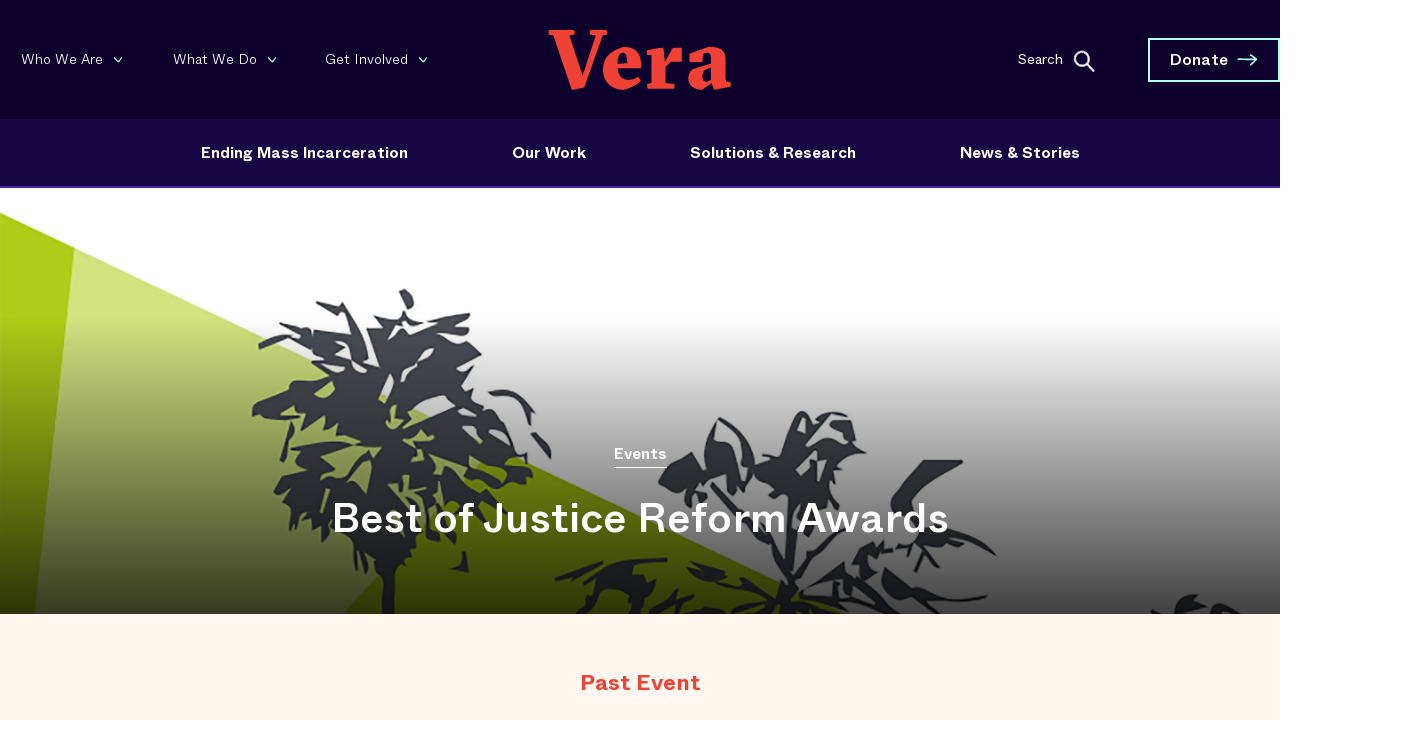

--- FILE ---
content_type: text/html; charset=UTF-8
request_url: https://www.vera.org/events/best-of-justice-reform-awards
body_size: 16121
content:


  



<!DOCTYPE html>
<html xmlns="http://www.w3.org/1999/xhtml" lang="en-US">

  <head>
    <script>
      window.VERA = window.VERA || {};
    </script>
    <script src="/dist/js/fuse.min.js"></script>

                    
    <script type="module">!function(){const e=document.createElement("link").relList;if(!(e&&e.supports&&e.supports("modulepreload"))){for(const e of document.querySelectorAll('link[rel="modulepreload"]'))r(e);new MutationObserver((e=>{for(const o of e)if("childList"===o.type)for(const e of o.addedNodes)if("LINK"===e.tagName&&"modulepreload"===e.rel)r(e);else if(e.querySelectorAll)for(const o of e.querySelectorAll("link[rel=modulepreload]"))r(o)})).observe(document,{childList:!0,subtree:!0})}function r(e){if(e.ep)return;e.ep=!0;const r=function(e){const r={};return e.integrity&&(r.integrity=e.integrity),e.referrerpolicy&&(r.referrerPolicy=e.referrerpolicy),"use-credentials"===e.crossorigin?r.credentials="include":"anonymous"===e.crossorigin?r.credentials="omit":r.credentials="same-origin",r}(e);fetch(e.href,r)}}();</script>
<script>!function(){var e=document.createElement("script");if(!("noModule"in e)&&"onbeforeload"in e){var t=!1;document.addEventListener("beforeload",(function(n){if(n.target===e)t=!0;else if(!n.target.hasAttribute("nomodule")||!t)return;n.preventDefault()}),!0),e.type="module",e.src=".",document.head.appendChild(e),e.remove()}}();</script>
<script src="/dist/polyfills-legacy-B5Z_1hee.js" nomodule onload="e=new CustomEvent(&#039;vite-script-loaded&#039;, {detail:{path: &#039;vite/legacy-polyfills-legacy&#039;}});document.dispatchEvent(e);"></script>
<script type="module" src="/dist/libs-BnrCCbiv.js" crossorigin onload="e=new CustomEvent(&#039;vite-script-loaded&#039;, {detail:{path: &#039;src/js/libs.js&#039;}});document.dispatchEvent(e);"></script>
<link href="/dist/v2-searchToggle-HoUu5Tcd.js" rel="modulepreload" crossorigin>
<script src="/dist/libs-legacy-Uh7RHOih.js" nomodule onload="e=new CustomEvent(&#039;vite-script-loaded&#039;, {detail:{path: &#039;src/js/libs-legacy.js&#039;}});document.dispatchEvent(e);"></script>
    <script type="module" src="/dist/main-C-zF1Cpz.js" crossorigin onload="e=new CustomEvent(&#039;vite-script-loaded&#039;, {detail:{path: &#039;src/js/main.js&#039;}});document.dispatchEvent(e);"></script>
<link href="/dist/v2-searchToggle-HoUu5Tcd.js" rel="modulepreload" crossorigin>
<link href="/dist/css/css-DBuYxxay.css" rel="stylesheet">
<script src="/dist/main-legacy-Md-dE9ZC.js" nomodule onload="e=new CustomEvent(&#039;vite-script-loaded&#039;, {detail:{path: &#039;src/js/main-legacy.js&#039;}});document.dispatchEvent(e);"></script>
    <link rel="stylesheet" href="/dist/css/swiper-bundle.min.css"/>
    <script src="/dist/js/swiper-bundle.min.js"></script>

    
    <script src="https://cdn.jsdelivr.net/npm/axios@1.0.0/dist/axios.min.js"></script>
    <script src="https://cdn.jsdelivr.net/npm/jquery@3.1.1/dist/jquery.min.js"></script>
    
        
    <script src="https://kit.fontawesome.com/808596d26d.js" crossorigin="anonymous"></script>
    <meta charset="utf-8"/>
    <meta property="fb:pages" content="104760636770"/>
    <meta name="facebook-domain-verification" content="rnu32rfxo22sjnrj3znub1a4x3m1cv"/>
    <title>
                                  Best of Justice Reform Awards | Vera Institute                  </title>

    <link rel="home" href="https://www.vera.org/"/>
    <link rel="stylesheet" href="https://code.jquery.com/ui/1.12.0/themes/base/jquery-ui.css"/>
    <link rel="stylesheet" href="https://cdn.jsdelivr.net/npm/flickity@2.3.0/css/flickity.min.css">
    <link rel="stylesheet" href="https://use.typekit.net/egc0cqx.css">
    <meta http-equiv="X-UA-Compatible" content="IE=edge;">
    <meta name="viewport" content="width=device-width, initial-scale=1.0, user-scalable=0, maximum-scale=1.0"/>
    <meta name="apple-mobile-web-app-capable" content="yes"/>
    <meta name="mobile-web-app-capable" content="yes"/>
    <meta name="google-site-verification" content="fQZtb85e-J7dDkE9XD3MY6B8ObyCZlUaD53c7A7FW5o"/>
    <link rel="apple-touch-icon" sizes="180x180" href="/apple-touch-icon.png">
    <link rel="icon" type="image/png" sizes="32x32" href="/favicon-32x32.png">
    <link rel="icon" type="image/png" sizes="16x16" href="/favicon-16x16.png">
    <link rel="manifest" href="/site.webmanifest">
    <link rel="mask-icon" href="/safari-pinned-tab.svg" color="#5bbad5">
    <meta name="msapplication-TileColor" content="#fff7f0">
    <meta name="theme-color" content="#ffffff">

    
    <script>
      (function (h, o, t, j, a, r) {
        h.hj = h.hj || function () {
          (h.hj.q = h.hj.q || []).push(arguments)
        };
        h._hjSettings = {
          hjid: 724554,
          hjsv: 6
        };
        a = o.getElementsByTagName('head')[0];
        r = o.createElement('script');
        r.async = 1;
        r.src = t + h._hjSettings.hjid + j + h._hjSettings.hjsv;
        a.appendChild(r);
      })(window, document, 'https://static.hotjar.com/c/hotjar-', '.js?sv=');
    </script>

        
              

  <title>Vera Institute of Justice | Best of Justice Reform Awards</title>
<script>dataLayer = [];
(function(w,d,s,l,i){w[l]=w[l]||[];w[l].push({'gtm.start':
new Date().getTime(),event:'gtm.js'});var f=d.getElementsByTagName(s)[0],
j=d.createElement(s),dl=l!='dataLayer'?'&l='+l:'';j.async=true;j.src=
'https://www.googletagmanager.com/gtm.js?id='+i+dl;f.parentNode.insertBefore(j,f);
})(window,document,'script','dataLayer','GTM-WMDW3WX');
</script>
<script>!function(f,b,e,v,n,t,s){if(f.fbq)return;n=f.fbq=function(){n.callMethod?
n.callMethod.apply(n,arguments):n.queue.push(arguments)};if(!f._fbq)f._fbq=n;
n.push=n;n.loaded=!0;n.version='2.0';n.queue=[];t=b.createElement(e);t.async=!0;
t.src=v;s=b.getElementsByTagName(e)[0];s.parentNode.insertBefore(t,s)}(window,
document,'script','https://connect.facebook.net/en_US/fbevents.js');
fbq('init', '1585768878104873');
fbq('track', 'PageView');
</script>
<script>_linkedin_data_partner_id = "3501825";
</script>
<script deprecated deprecation-notice="Universal Analytics (which is what this script uses) is being [discontinued on July 1st, 2023](https://support.google.com/analytics/answer/11583528). You should use Google gtag.js or Google Tag Manager instead and transition to a new GA4 property.">(function(i,s,o,g,r,a,m){i['GoogleAnalyticsObject']=r;i[r]=i[r]||function(){
(i[r].q=i[r].q||[]).push(arguments)},i[r].l=1*new Date();a=s.createElement(o),
m=s.getElementsByTagName(o)[0];a.async=1;a.src=g;m.parentNode.insertBefore(a,m)
})(window,document,'script','https://www.google-analytics.com/analytics.js','ga');
ga('create', 'UA-8958146-1', 'auto');
ga('send', 'pageview');
</script><meta name="generator" content="SEOmatic">
<meta name="keywords" content="vera institute of justice,justice,incarceration,communities">
<meta name="description" content="Best of Justice Reform Awards">
<meta name="referrer" content="no-referrer-when-downgrade">
<meta name="robots" content="all">
<meta content="104760636770" property="fb:profile_id">
<meta content="en_US" property="og:locale">
<meta content="Vera Institute of Justice" property="og:site_name">
<meta content="article" property="og:type">
<meta content="https://www.vera.org/events/best-of-justice-reform-awards" property="og:url">
<meta content="Best of Justice Reform Awards" property="og:title">
<meta content="Best of Justice Reform Awards" property="og:description">
<meta content="https://vera-institute.transforms.svdcdn.com/production/images/best-of-justice-reform-awards/FB-Stream-Photo.jpg?w=1200&amp;h=630&amp;q=82&amp;auto=format&amp;fit=crop&amp;dm=1646959820&amp;s=4d7e0f3c771aba3ea83e1f93e3cbf72a" property="og:image">
<meta content="1200" property="og:image:width">
<meta content="630" property="og:image:height">
<meta content="Best of Justice Reform Awards" property="og:image:alt">
<meta name="twitter:card" content="summary_large_image">
<meta name="twitter:site" content="@verainstitute">
<meta name="twitter:creator" content="@verainstitute">
<meta name="twitter:title" content="Best of Justice Reform Awards">
<meta name="twitter:description" content="Best of Justice Reform Awards">
<meta name="twitter:image" content="https://vera-institute.transforms.svdcdn.com/production/images/best-of-justice-reform-awards/FB-Stream-Photo.jpg?w=1200&amp;h=630&amp;q=82&amp;auto=format&amp;fit=crop&amp;dm=1646959820&amp;s=4d7e0f3c771aba3ea83e1f93e3cbf72a">
<meta name="twitter:image:width" content="800">
<meta name="twitter:image:height" content="418">
<meta name="twitter:image:alt" content="Best of Justice Reform Awards">
<link href="https://www.vera.org/events/best-of-justice-reform-awards" rel="canonical">
<link href="https://www.vera.org/" rel="home">
<link type="text/plain" href="https://www.vera.org/humans.txt" rel="author">
<link href="https://www.vera.org/cpresources/cfcaf0da/css/ShortcodesModule.css?v=1769026371" rel="stylesheet">
<link href="https://www.vera.org/cpresources/cfcaf0da/css/style.css?v=1769026371" rel="stylesheet">
<link href="https://www.vera.org/cpresources/cfcaf0da/css/tooltipster.bundle.min.css?v=1769026371" rel="stylesheet">
<link href="https://www.vera.org/cpresources/cfcaf0da/css/themes/tooltipster-sideTip-borderless.min.css?v=1769026371" rel="stylesheet">
<style>
#map {

		height: 300px;

	}

</style></head>


  <body class="no-touch nav-pad   bc-events"><noscript><iframe src="https://www.googletagmanager.com/ns.html?id=GTM-WMDW3WX"
height="0" width="0" style="display:none;visibility:hidden"></iframe></noscript>

<noscript><img height="1" width="1" style="display:none"
src="https://www.facebook.com/tr?id=1585768878104873&ev=PageView&noscript=1" /></noscript>

    					
	<!-- Condition to switch between fundraiser and default modal -->
				




  

  
    
		
	
													



<link rel='preload' href='https://static.everyaction.com/ea-actiontag/at.js' as='script' crossorigin='anonymous'>
<link rel='preload' href='https://static.everyaction.com/ea-actiontag/at.min.css' as='style'>
<script type='text/javascript' src='https://static.everyaction.com/ea-actiontag/at.js' crossorigin='anonymous'></script>



<style>
  .datepicker {
  display: none;
}

.datepicker.active {
  display: block;
}

.datepicker-dropdown {
  position: absolute;
  top: 0;
  left: 0;
  z-index: 20;
  padding-top: 4px;
}

.datepicker-dropdown.datepicker-orient-top {
  padding-top: 0;
  padding-bottom: 4px;
}

.datepicker-picker {
  display: inline-block;
  border-radius: 4px;
  background-color: white;
}

.datepicker-dropdown .datepicker-picker {
  box-shadow: 0 2px 3px rgba(10, 10, 10, 0.1), 0 0 0 1px rgba(10, 10, 10, 0.1);
}

.datepicker-picker span {
  display: block;
  flex: 1;
  border: 0;
  border-radius: 4px;
  cursor: default;
  text-align: center;
  -webkit-touch-callout: none;
  -webkit-user-select: none;
     -moz-user-select: none;
      -ms-user-select: none;
          user-select: none;
}

.datepicker-main {
  padding: 2px;
}

.datepicker-footer {
  box-shadow: inset 0 1px 1px rgba(10, 10, 10, 0.1);
  background-color: whitesmoke;
}

.datepicker-grid,
.datepicker-view .days-of-week,
.datepicker-view,
.datepicker-controls {
  display: flex;
}

.datepicker-grid {
  flex-wrap: wrap;
}

.datepicker-view .days .datepicker-cell,
.datepicker-view .dow {
  flex-basis: 14.2857142857%;
}

.datepicker-view.datepicker-grid .datepicker-cell {
  flex-basis: 25%;
}

.datepicker-cell,
.datepicker-view .week {
  height: 2.25rem;
  line-height: 2.25rem;
}

.datepicker-title {
  box-shadow: inset 0 -1px 1px rgba(10, 10, 10, 0.1);
  background-color: whitesmoke;
  padding: 0.375rem 0.75rem;
  text-align: center;
  font-weight: 700;
}

.datepicker-header .datepicker-controls {
  padding: 2px 2px 0;
}

.datepicker-controls .button {
  display: inline-flex;
  position: relative;
  align-items: center;
  justify-content: center;
  margin: 0;
  border: 1px solid #dbdbdb;
  border-radius: 4px;
  box-shadow: none;
  background-color: white;
  cursor: pointer;
  padding: calc(0.375em - 1px) 0.75em;
  height: 2.25em;
  vertical-align: top;
  text-align: center;
  line-height: 1.5;
  white-space: nowrap;
  color: #363636;
  font-size: 1rem;
}

.datepicker-controls .button:focus,
.datepicker-controls .button:active {
  outline: none;
}

.datepicker-controls .button:hover {
  border-color: #b5b5b5;
  color: #363636;
}

.datepicker-controls .button:focus {
  border-color: #3273dc;
  color: #363636;
}

.datepicker-controls .button:focus:not(:active) {
  box-shadow: 0 0 0 0.125em rgba(50, 115, 220, 0.25);
}

.datepicker-controls .button:active {
  border-color: #4a4a4a;
  color: #363636;
}

.datepicker-controls .button[disabled] {
  cursor: not-allowed;
}

.datepicker-header .datepicker-controls .button {
  border-color: transparent;
  font-weight: bold;
}

.datepicker-header .datepicker-controls .button:hover {
  background-color: #f9f9f9;
}

.datepicker-header .datepicker-controls .button:focus:not(:active) {
  box-shadow: 0 0 0 0.125em rgba(255, 255, 255, 0.25);
}

.datepicker-header .datepicker-controls .button:active {
  background-color: #f2f2f2;
}

.datepicker-header .datepicker-controls .button[disabled] {
  box-shadow: none;
}

.datepicker-footer .datepicker-controls .button {
  margin: calc(0.375rem - 1px) 0.375rem;
  border-radius: 2px;
  width: 100%;
  font-size: 0.75rem;
}

.datepicker-controls .view-switch {
  flex: auto;
}

.datepicker-controls .prev-btn,
.datepicker-controls .next-btn {
  padding-right: 0.375rem;
  padding-left: 0.375rem;
  width: 2.25rem;
}

.datepicker-controls .prev-btn.disabled,
.datepicker-controls .next-btn.disabled {
  visibility: hidden;
}

.datepicker-view .dow {
  height: 1.5rem;
  line-height: 1.5rem;
  font-size: 0.875rem;
  font-weight: 700;
}

.datepicker-view .week {
  width: 2.25rem;
  color: #b5b5b5;
  font-size: 0.75rem;
}

@media (max-width: 22.5rem) {
  .datepicker-view .week {
    width: 1.96875rem;
  }
}

.datepicker-grid {
  width: 15.75rem;
}

@media (max-width: 22.5rem) {
  .calendar-weeks + .days .datepicker-grid {
    width: 13.78125rem;
  }
}

.datepicker-cell:not(.disabled):hover {
  background-color: #f9f9f9;
  cursor: pointer;
}

.datepicker-cell.focused:not(.selected) {
  background-color: #e8e8e8;
}

.datepicker-cell.selected,
.datepicker-cell.selected:hover {
  background-color: #3273dc;
  color: #fff;
  font-weight: 600;
}

.datepicker-cell.disabled {
  color: #dbdbdb;
}

.datepicker-cell.prev:not(.disabled),
.datepicker-cell.next:not(.disabled) {
  color: #7a7a7a;
}

.datepicker-cell.prev.selected,
.datepicker-cell.next.selected {
  color: #e6e6e6;
}

.datepicker-cell.highlighted:not(.selected):not(.range):not(.today) {
  border-radius: 0;
  background-color: whitesmoke;
}

.datepicker-cell.highlighted:not(.selected):not(.range):not(.today):not(.disabled):hover {
  background-color: #eeeeee;
}

.datepicker-cell.highlighted:not(.selected):not(.range):not(.today).focused {
  background-color: #e8e8e8;
}

.datepicker-cell.today:not(.selected) {
  background-color: #00d1b2;
}

.datepicker-cell.today:not(.selected):not(.disabled) {
  color: #fff;
}

.datepicker-cell.today.focused:not(.selected) {
  background-color: #00c4a7;
}

.datepicker-cell.range-end:not(.selected),
.datepicker-cell.range-start:not(.selected) {
  background-color: #b5b5b5;
  color: #fff;
}

.datepicker-cell.range-end.focused:not(.selected),
.datepicker-cell.range-start.focused:not(.selected) {
  background-color: #afafaf;
}

.datepicker-cell.range-start {
  border-radius: 4px 0 0 4px;
}

.datepicker-cell.range-end {
  border-radius: 0 4px 4px 0;
}

.datepicker-cell.range {
  border-radius: 0;
  background-color: #dbdbdb;
}

.datepicker-cell.range:not(.disabled):not(.focused):not(.today):hover {
  background-color: #d5d5d5;
}

.datepicker-cell.range.disabled {
  color: #c2c2c2;
}

.datepicker-cell.range.focused {
  background-color: #cfcfcf;
}

.datepicker-view.datepicker-grid .datepicker-cell {
  height: 4.5rem;
  line-height: 4.5rem;
}

.datepicker-input.in-edit {
  border-color: #2366d1;
}

.datepicker-input.in-edit:focus,
.datepicker-input.in-edit:active {
  box-shadow: 0 0 0.25em 0.25em rgba(35, 102, 209, 0.2);
}
</style>

<script src="https://cdn.jsdelivr.net/npm/vanillajs-datepicker@1.2.0/dist/js/datepicker-full.min.js"></script>


<header class="header-site" id="header-desktop">
  <section class="header-v2 bgBlue" id="header-v2">
  <div class="bg-blue">
         </div>
    <div class="rowTop" id="rowTop">
      <div class="rowTop-container">
        <div class="menu-left" id="header-v2-top-nav">

                    <ul class="top-left-menu clicky-menu no-js ">
                                          <li>

                  <a href="https://www.vera.org/who-we-are">
                   <div class="textWrap">Who We Are<div class="textWrap-icon"></div></div>
                  </a>
                  <ul>
                                        
                      <li  class="hideOnMobile">
                        <a href="https://www.vera.org/who-we-are">
                          <span class="subItemWrap">Who We Are</span>
                        </a>
                      </li>

                    
                      <li  >
                        <a href="https://www.vera.org/who-we-are/about-us">
                          <span class="subItemWrap">About Us</span>
                        </a>
                      </li>

                    
                      <li  class="hideOnMobile">
                        <a href="https://www.vera.org/who-we-are/people/board-of-trustees">
                          <span class="subItemWrap">Board of Trustees</span>
                        </a>
                      </li>

                    
                      <li  >
                        <a href="https://www.vera.org/who-we-are/locations">
                          <span class="subItemWrap">Locations</span>
                        </a>
                      </li>

                    
                      <li  >
                        <a href="https://www.vera.org/careers">
                          <span class="subItemWrap">Careers</span>
                        </a>
                      </li>

                    
                      <li  >
                        <a href="https://www.vera.org/financials">
                          <span class="subItemWrap">Financials</span>
                        </a>
                      </li>

                    
                      <li  >
                        <a href="https://www.vera.org/contact">
                          <span class="subItemWrap">Contact Us</span>
                        </a>
                      </li>

                                      </ul>
                </li>
                                                        <li>

                  <a href="https://www.vera.org/what-we-do">
                   <div class="textWrap">What We Do<div class="textWrap-icon"></div></div>
                  </a>
                  <ul>
                                        
                      <li  class="hideOnMobile">
                        <a href="https://www.vera.org/what-we-do">
                          <span class="subItemWrap">What We Do</span>
                        </a>
                      </li>

                    
                      <li  >
                        <a href="https://www.vera.org/our-strategic-priorities">
                          <span class="subItemWrap">Strategic Priorities</span>
                        </a>
                      </li>

                                      </ul>
                </li>
                                                        <li>

                  <a href="https://www.vera.org/get-involved">
                   <div class="textWrap">Get Involved<div class="textWrap-icon"></div></div>
                  </a>
                  <ul>
                                        
                      <li  class="hideOnMobile">
                        <a href="https://www.vera.org/get-involved">
                          <span class="subItemWrap">Get Involved</span>
                        </a>
                      </li>

                    
                      <li  >
                        <a href="https://shop.vera.org/">
                          <span class="subItemWrap">The Vera Shop</span>
                        </a>
                      </li>

                    
                      <li  >
                        <a href="https://www.vera.org/get-involved/ways-to-give">
                          <span class="subItemWrap">Ways to Give</span>
                        </a>
                      </li>

                    
                      <li  >
                        <a href="https://www.vera.org/get-involved/partner-with-vera">
                          <span class="subItemWrap">Partner with Vera</span>
                        </a>
                      </li>

                    
                      <li  >
                        <a href="https://www.vera.org/events">
                          <span class="subItemWrap">Events</span>
                        </a>
                      </li>

                                      </ul>
                </li>
                                    </ul>

        </div>
        <div class="menu-center">
          <h1>
            <a class="logo" role="img" aria-label="Vera logo" href="https://www.vera.org/">
              Vera Institute of Justice
            </a>
          </h1>
        </div>
        <div class="d-md-block menu-right">


          <div class="search">
            <div class="search-wrapper">
              <form class="input-holder" action="https://www.vera.org/search" method="GET">
                  <label for="searchInput" class="txt-label visually-hidden" id="searchLabel" >Search</label>
                  <input type="text" class="search-input" id="searchInput" name="query" placeholder="Search"/>
                  <button class="search-icon" id="searchButton">
                    <span></span>
                  </button>

              </form>
              <span class="close" id="searchClose"></span>
            </div>
          </div>
          <div class="donate h-100 ">
                          <a href="https://secure.vera.org/a/donate" class="button arrow">Donate</a>
                      </div>
        </div>
      </div>
    </div>

    <div class="rowBottom" id="rowBottom">
      <div class="rowBottom-container">
        <div id="header-v2-bottom-nav">
          <div class="isologo">
            <a href="https://www.vera.org/"><img alt="Vera logo" src="/dist/img/v2/vera-isologo.svg"></a>
          </div>

                    <ul class="row-bottom-menu clicky-menu no-js">
                                          <li>
                  <a href="https://www.vera.org/ending-mass-incarceration">
                    Ending Mass Incarceration
                  </a>
                  <ul>
                                                              <li>
                        <a href="https://www.vera.org/ending-mass-incarceration">
                          <div class="hover-arrow">Ending Mass Incarceration</div>
                          <span></span>
                        </a>
                      </li>
                                          <li>
                        <a href="https://www.vera.org/ending-mass-incarceration/causes-of-mass-incarceration">
                          <div class="hover-arrow">Causes of Mass Incarceration</div>
                          <span>About the problem, the history of mass incarceration, trends and statistics</span>
                        </a>
                      </li>
                                          <li>
                        <a href="https://www.vera.org/ending-mass-incarceration/criminalization-racial-disparities">
                          <div class="hover-arrow">Criminalization and Racial Disparities</div>
                          <span>Ending the criminalization of people of color, immigrants, and people experiencing poverty</span>
                        </a>
                      </li>
                                          <li>
                        <a href="https://www.vera.org/ending-mass-incarceration/reducing-incarceration">
                          <div class="hover-arrow">Reducing Incarceration</div>
                          <span>Drastically reducing the use of jails, prisons, and detention centers</span>
                        </a>
                      </li>
                                          <li>
                        <a href="https://www.vera.org/ending-mass-incarceration/dignity-behind-bars">
                          <div class="hover-arrow">Dignity Behind Bars</div>
                          <span>Centering dignity and minimizing the harms of criminal legal and immigration system involvement</span>
                        </a>
                      </li>
                                          <li>
                        <a href="https://www.vera.org/investing-in-communities">
                          <div class="hover-arrow">Investing in Communities</div>
                          <span>It&#039;s time to invest in the things that help communities thrive.</span>
                        </a>
                      </li>
                                      </ul>
                </li>
                                                        <li>
                  <a href="https://www.vera.org/what-we-do">
                    Our Work
                  </a>
                  <ul>
                                                              <li>
                        <a href="https://www.vera.org/ending-mass-incarceration/reducing-incarceration/detention-of-immigrants/advancing-universal-representation-initiative">
                          <div class="hover-arrow">Advancing Universal Representation</div>
                          <span></span>
                        </a>
                      </li>
                                          <li>
                        <a href="https://www.vera.org/ending-mass-incarceration/reducing-incarceration/reducing-jail-and-prison-population/beyond-jails-initiative">
                          <div class="hover-arrow">Beyond Jails</div>
                          <span></span>
                        </a>
                      </li>
                                          <li>
                        <a href="https://www.vera.org/ending-mass-incarceration/reducing-incarceration/reducing-jail-and-prison-population/ending-girls-incarceration-initiative">
                          <div class="hover-arrow">Ending Girls&#039; Incarceration</div>
                          <span></span>
                        </a>
                      </li>
                                          <li>
                        <a href="https://www.vera.org/investing-in-communities/opening-doors-to-housing-initiative">
                          <div class="hover-arrow">Opening Doors to Housing</div>
                          <span></span>
                        </a>
                      </li>
                                          <li>
                        <a href="https://www.vera.org/who-we-are/place-based-initiatives">
                          <div class="hover-arrow">Place-Based Initiatives</div>
                          <span></span>
                        </a>
                      </li>
                                          <li>
                        <a href="https://www.vera.org/ending-mass-incarceration/criminalization-racial-disparities/public-safety/redefining-public-safety-initiative">
                          <div class="hover-arrow">Redefining Public Safety</div>
                          <span></span>
                        </a>
                      </li>
                                          <li>
                        <a href="https://www.vera.org/ending-mass-incarceration/criminalization-racial-disparities/prosecution-reform/reshaping-prosecution-initiative">
                          <div class="hover-arrow">Reshaping Prosecution</div>
                          <span></span>
                        </a>
                      </li>
                                          <li>
                        <a href="https://www.vera.org/ending-mass-incarceration/dignity-behind-bars/living-conditions-in-prison/restoring-promise-initiative">
                          <div class="hover-arrow">Restoring Promise</div>
                          <span></span>
                        </a>
                      </li>
                                          <li>
                        <a href="https://www.vera.org/ending-mass-incarceration/dignity-behind-bars/college-in-prison/unlocking-potential-initiative">
                          <div class="hover-arrow">Unlocking Potential</div>
                          <span></span>
                        </a>
                      </li>
                                      </ul>
                </li>
                                                        <li class="clicky-menu-item">
                  <a href="https://www.vera.org/solutions-research" class="no-submenu">
                    Solutions &amp; Research
                  </a>
                </li>
                                                        <li>
                  <a href="https://www.vera.org/news-and-stories">
                    News &amp; Stories
                  </a>
                  <ul>
                                                              <li>
                        <a href="https://www.vera.org/news-and-stories">
                          <div class="hover-arrow">Latest News &amp; Stories</div>
                          <span>Ideas, opinions, and strategies to end mass incarceration</span>
                        </a>
                      </li>
                                          <li>
                        <a href="https://www.vera.org/media-center">
                          <div class="hover-arrow">Media Center</div>
                          <span>Press releases and media coverage</span>
                        </a>
                      </li>
                                          <li>
                        <a href="https://www.vera.org/justice-in-the-age-of-trump">
                          <div class="hover-arrow">Justice in the Age of Trump</div>
                          <span>Criminal justice and immigration reform are facing unprecedented threats during the 47th presidency.</span>
                        </a>
                      </li>
                                      </ul>
                </li>
                                    </ul>

        </div>
      </div>
    </div>
  </div>
</section>


<!-- Mobile Nav -->

<section class="header-v2-mobile">

  <div class="header-v2-mobile-row">

    <div class="header-v2-mobile-row-container">
      <div class="header-v2-mobile-row-container-button">

        <button class="hamburger hamburger--squeeze" type="button" aria-label="Menu" aria-controls="navigation">
          <span class="hamburger-box">
            <span class="hamburger-inner"></span>
          </span>
        </button>

        <div class="menuText">
          <span>Menu</span>
        </div>
      </div>

      <a class="isologo-mobile" href="https://www.vera.org/">
        <img alt="Vera logo" src="/dist/img/v2/vera-isologo.svg">
      </a>

      <div class="donate-mobile">
                            <a href="https://secure.vera.org/a/donate" class="button-donate arrow">Donate</a>
                  </div>
    </div>

    <div class="mobile-nav">
      <div class="w-opacity"></div>
      <div id="section-01">
                <ul>
                                    <li class="dropMobile">
                <a href="javascript:;" data-toggle="dropMobile">
                  Ending Mass Incarceration
                </a>
                <ul class="dropMobile-menu">
                                                        <li>
                      <a href="https://www.vera.org/ending-mass-incarceration">
                        Ending Mass Incarceration
                      </a>
                    </li>
                                      <li>
                      <a href="https://www.vera.org/ending-mass-incarceration/causes-of-mass-incarceration">
                        Causes of Mass Incarceration
                      </a>
                    </li>
                                      <li>
                      <a href="https://www.vera.org/ending-mass-incarceration/criminalization-racial-disparities">
                        Criminalization and Racial Disparities
                      </a>
                    </li>
                                      <li>
                      <a href="https://www.vera.org/ending-mass-incarceration/reducing-incarceration">
                        Reducing Incarceration
                      </a>
                    </li>
                                      <li>
                      <a href="https://www.vera.org/ending-mass-incarceration/dignity-behind-bars">
                        Dignity Behind Bars
                      </a>
                    </li>
                                      <li>
                      <a href="https://www.vera.org/investing-in-communities">
                        Investing in Communities
                      </a>
                    </li>
                                  </ul>
              </li>
                                                <li class="dropMobile">
                <a href="javascript:;" data-toggle="dropMobile">
                  Our Work
                </a>
                <ul class="dropMobile-menu">
                                                        <li>
                      <a href="https://www.vera.org/ending-mass-incarceration/reducing-incarceration/detention-of-immigrants/advancing-universal-representation-initiative">
                        Advancing Universal Representation
                      </a>
                    </li>
                                      <li>
                      <a href="https://www.vera.org/ending-mass-incarceration/reducing-incarceration/reducing-jail-and-prison-population/beyond-jails-initiative">
                        Beyond Jails
                      </a>
                    </li>
                                      <li>
                      <a href="https://www.vera.org/ending-mass-incarceration/reducing-incarceration/reducing-jail-and-prison-population/ending-girls-incarceration-initiative">
                        Ending Girls&#039; Incarceration
                      </a>
                    </li>
                                      <li>
                      <a href="https://www.vera.org/investing-in-communities/opening-doors-to-housing-initiative">
                        Opening Doors to Housing
                      </a>
                    </li>
                                      <li>
                      <a href="https://www.vera.org/who-we-are/place-based-initiatives">
                        Place-Based Initiatives
                      </a>
                    </li>
                                      <li>
                      <a href="https://www.vera.org/ending-mass-incarceration/criminalization-racial-disparities/public-safety/redefining-public-safety-initiative">
                        Redefining Public Safety
                      </a>
                    </li>
                                      <li>
                      <a href="https://www.vera.org/ending-mass-incarceration/criminalization-racial-disparities/prosecution-reform/reshaping-prosecution-initiative">
                        Reshaping Prosecution
                      </a>
                    </li>
                                      <li>
                      <a href="https://www.vera.org/ending-mass-incarceration/dignity-behind-bars/living-conditions-in-prison/restoring-promise-initiative">
                        Restoring Promise
                      </a>
                    </li>
                                      <li>
                      <a href="https://www.vera.org/ending-mass-incarceration/dignity-behind-bars/college-in-prison/unlocking-potential-initiative">
                        Unlocking Potential
                      </a>
                    </li>
                                  </ul>
              </li>
                                                <li>
                <a href="https://www.vera.org/solutions-research" class="no-submenu">
                  Solutions &amp; Research
                </a>
              </li>
                                                <li class="dropMobile">
                <a href="javascript:;" data-toggle="dropMobile">
                  News &amp; Stories
                </a>
                <ul class="dropMobile-menu">
                                                        <li>
                      <a href="https://www.vera.org/news-and-stories">
                        Latest News &amp; Stories
                      </a>
                    </li>
                                      <li>
                      <a href="https://www.vera.org/media-center">
                        Media Center
                      </a>
                    </li>
                                      <li>
                      <a href="https://www.vera.org/justice-in-the-age-of-trump">
                        Justice in the Age of Trump
                      </a>
                    </li>
                                  </ul>
              </li>
                              </div>

        <div id="section-02">

                    <ul>
                                          <li class="dropMobile " >
                  <a href="javascript:;" data-toggle="dropMobile">
                    Who We Are
                  </a>
                  <ul class="dropMobile-menu">
                                                              <li class="hideOnMobile">
                        <a ="https://www.vera.org/who-we-are">
                          Who We Are
                        </a>
                      </li>
                                          <li class="">
                        <a ="https://www.vera.org/who-we-are/about-us">
                          About Us
                        </a>
                      </li>
                                          <li class="hideOnMobile">
                        <a ="https://www.vera.org/who-we-are/people/board-of-trustees">
                          Board of Trustees
                        </a>
                      </li>
                                          <li class="">
                        <a ="https://www.vera.org/who-we-are/locations">
                          Locations
                        </a>
                      </li>
                                          <li class="">
                        <a ="https://www.vera.org/careers">
                          Careers
                        </a>
                      </li>
                                          <li class="">
                        <a ="https://www.vera.org/financials">
                          Financials
                        </a>
                      </li>
                                          <li class="">
                        <a ="https://www.vera.org/contact">
                          Contact Us
                        </a>
                      </li>
                                      </ul>
                </li>
                                                        <li class="dropMobile " >
                  <a href="javascript:;" data-toggle="dropMobile">
                    What We Do
                  </a>
                  <ul class="dropMobile-menu">
                                                              <li class="hideOnMobile">
                        <a ="https://www.vera.org/what-we-do">
                          What We Do
                        </a>
                      </li>
                                          <li class="">
                        <a ="https://www.vera.org/our-strategic-priorities">
                          Strategic Priorities
                        </a>
                      </li>
                                      </ul>
                </li>
                                                        <li class="dropMobile " >
                  <a href="javascript:;" data-toggle="dropMobile">
                    Get Involved
                  </a>
                  <ul class="dropMobile-menu">
                                                              <li class="hideOnMobile">
                        <a ="https://www.vera.org/get-involved">
                          Get Involved
                        </a>
                      </li>
                                          <li class="">
                        <a ="https://shop.vera.org/">
                          The Vera Shop
                        </a>
                      </li>
                                          <li class="">
                        <a ="https://www.vera.org/get-involved/ways-to-give">
                          Ways to Give
                        </a>
                      </li>
                                          <li class="">
                        <a ="https://www.vera.org/get-involved/partner-with-vera">
                          Partner with Vera
                        </a>
                      </li>
                                          <li class="">
                        <a ="https://www.vera.org/events">
                          Events
                        </a>
                      </li>
                                      </ul>
                </li>
                                    </ul>

        </div>


      </div>
    </div>
  </section>
</header>
   

<script>
// Dropdown Menu
var dropdown = document.querySelectorAll('.dropMobile');
var dropdownArray = Array.prototype.slice.call(dropdown,0);

dropdownArray.forEach(function(el){
	var button = el.querySelector('a[data-toggle="dropMobile"]'),
			menu = el.querySelector('.dropMobile-menu'),
			arrow = button.querySelector('i.icon-arrow');

	button.onclick = function(event) {
		if(!menu.hasClass('show')) {
			menu.classList.add('show');
			menu.classList.remove('hide');
      button.classList.add('open');

			event.preventDefault();
		}
		else {
			menu.classList.remove('show');
			menu.classList.add('hide');
			 button.classList.remove('open');
			event.preventDefault();
		}
	};
})

Element.prototype.hasClass = function(className) {
    return this.className && new RegExp("(^|\\s)" + className + "(\\s|$)").test(this.className);
};
</script>										
	<main id="content" role="main" >
						
		

<section class="text-banner text-banner--event">
	<div class="text-banner__bg-image fadein" style="background-image: url(https://vera-institute.transforms.svdcdn.com/production/images/best-of-justice-reform-awards/FB-Stream-Photo.jpg?w=2880&h=1340&auto=compress%2Cformat&fit=crop&dm=1646959820&s=ed265e7251f32f75facf7caf8496f2a9);">
			</div>

	<div class="text-banner__content">
		<span class="text-banner__breadcrumb">
			<a href="https://www.vera.org/events">Events</a>
					</span>

		<h3 class="text-banner__heading">
			Best of Justice Reform Awards
		</h3>
					</div>
</section>

	
	<section class="event container">

		<div class="post-module event-module event__info">
							<span class="event__past">Past Event</span>
			
			<div class="event__date-time">
									Thursday, Feb 21, 2019<br/>
													7:00 PM
											&mdash;
						9:00 PM
										<br/>
								Penthouse at the Petersen Museum
			</div>

			
							
	
		
		
											
	
	<aside class="share-outer">
		<ul class="share receives-border-color ">
							<li class="share-item social-share-item receives-border-color">
										<a href="https://www.twitter.com/intent/tweet?url=https%3A%2F%2Fwww.vera.org%2Fevents%2Fbest-of-justice-reform-awards&amp;amp;text=Best of Justice Reform Awards%20%40verainstitute" class="share-link social-share-link receives-color" data-analytics-event='["Social&amp;#x20;Share","Twitter"]' target="_blank">
		<span class="icon-twitter"></span>
	</a>


				</li>
							<li class="share-item social-share-item receives-border-color">
										<a href="https://www.facebook.com/sharer/sharer.php?u=https%3A%2F%2Fwww.vera.org%2Fevents%2Fbest-of-justice-reform-awards&amp;caption=Best%20of%20Justice%20Reform%20Awards&amp;picture=https://vera-institute.transforms.svdcdn.com/production/images/best-of-justice-reform-awards/FB-Stream-Photo.jpg?w=2880&amp;h=1340&amp;auto=compress%2Cformat&amp;fit=crop&amp;dm=1646959820&amp;s=ed265e7251f32f75facf7caf8496f2a9&amp;description=" class="share-link social-share-link receives-color" data-analytics-event='["Social&amp;#x20;Share","Facebook"]' target="_blank">
		<span class="icon-facebook"></span>
	</a>


				</li>
							<li class="share-item social-share-item receives-border-color">
										<a href="mailto:?subject=Best%20of%20Justice%20Reform%20Awards&amp;amp;body=https%3A%2F%2Fwww.vera.org%2Fevents%2Fbest-of-justice-reform-awards" class="share-link social-share-link receives-color" data-analytics-event='["Social&amp;#x20;Share","mail"]' target="_blank">
		<span class="icon-mail"></span>
	</a>


				</li>
								</ul>
	</aside>
		</div>


					<iframe src="https://www.facebook.com/plugins/video.php?href=https%3A%2F%2Fwww.facebook.com%2Fverainstitute%2Fvideos%2F356577588530222%2F&show_text=0&width=560" width="1120" height="630" style="border:none;overflow:hidden" scrolling="no" frameborder="0" allowTransparency="true" allowFullScreen="true"></iframe>
		
		
		
		
		<div class="post-module event-module event__description rte"><p>We know you're busy and, with more options than ever before, may not have the time to sit down and figure out what criminal justice media to check out. We're here to help! That’s why, along with Vera’s the release of its second-annual interactive report, <em>The State of Justice Reform 2018</em>, the Vera Institute of Justice will host the Best of Justice Reform Awards on February 21 in Los Angeles. Alongside special guests like actors Alyssa Milano and Matt McGorry, activist and podcast host DeRay Mckesson, and two-time NBA All Star Caron Butler, we’ll be honoring and celebrating key justice-related podcasts, books, documentaries, and social media influencers from 2018.</p>
<p>In addition to announcing the awards, those special guests will also be participating in conversations about various aspects of the criminal justice system. The topics include:</p>
<ul><li><strong>How Our Current Criminal Justice System Fails People</strong> - Matt McGorry and MILPA's John Pineda </li><li><strong>A Year of Immigration Representation + Activism</strong> - Alyssa Milano and Vera’s Michelle Parris
 </li><li><strong>The Movement To Protect Kids Who Are Incarcerated</strong> - Caron Butler and Vera’s Alex Frank
 </li><li><strong>The Power of Digital Media to Drive Social Change</strong> - DeRay Mckesson and Vera’s Kindred Motes
 </li></ul><p>This multimedia event will bring together researchers, experts, advocates, activists, filmmakers, artists, and other creatives. You don’t want to miss it! Capacity is limited, so if interested please RSVP. Suggested attire is festive cocktail. </p></div>

		
		
		
		
		
					<aside class="hr"></aside>

			<div class="post-module event-module event__details">
				<h3>Details</h3>

				<div class="col-outer">
											<div class="two-thirds">
														<a href="https://www.google.com/maps/search/Penthouse%20at%20the%20Petersen%20Museum%2C%206060%20Wilshire%20Blvd.%20Los%20Angeles%2C%20CA%2090036" target="_blank"><div id="map"></div></a>

<script>

var mapwrap = document.getElementById('map');
var map = {};
var mapstyles = [{
  "stylers": [{
      "saturation": -100
    },
    {
      "gamma": 0.8
    },
    {
      "lightness": 4
    },
    {
      "visibility": "on"
    }
  ]
}];
var geocoder;

function initMap() {
  geocoder = new google.maps.Geocoder();
  var address = 'Penthouse at the Petersen Museum, 6060 Wilshire Blvd. Los Angeles, CA 90036';
  geocoder.geocode({'address': address }, function(results, status) {
    if (status == google.maps.GeocoderStatus.OK) {
      makeMap(results[0].geometry.location);
    } else {
      console.warn("Geocode failed:" + status);
    }
  });
}

function makeMap(coords) {
  map.map = new google.maps.Map(mapwrap, {
    center: new google.maps.LatLng(coords),
    zoom: 16,
    styles: mapstyles,
    disableDefaultUI: true,
    clickableIcons: false,
    disableDoubleClickZoom: true,
    scrollwheel: false,
    draggable: false,
  });
  map.coords = coords;
  var marker = new google.maps.Marker({
    position: new google.maps.LatLng(coords),
    map: map.map,
  });
}
window.addEventListener("resize", function() {
  map.map.setCenter(map.coords);
});



</script>

<script async defer src="https://maps.googleapis.com/maps/api/js?key=AIzaSyCUEbplmckN40d3iGssxm7TX4bjW5vZ3fs&callback=initMap"></script>						</div>
					
					<div class="one-third">
													<p>
								<b>Penthouse at the Petersen Museum</b><br/>
								6060 Wilshire Blvd.<br/>
								Los Angeles,
								CA
								90036
							</p>
																	</div>
				</div>
			</div>
			</section>

	
		
		<!-- Donate Modals -->
	</main>

					 
					<footer class="footerV2">
  <div class="footerV2-top">
    <div class="footerV2-top-container">
      <div class="footerV2-column footerV2-top-col01">
        <img src="/dist/img/v2/vera-horizontal.svg" alt="Vera logo" class="footerV2-logo">
        <div class="address">
          34 35th Street<br>
          Suite 4-2A<br>
          Brooklyn, NY 11232<br><br>
          212-334-1300
        </div>
      </div>

      <div class="footerV2-column footerV2-top-col02">
                        <ul class="menu-footer">
                    <li>
            <a href="https://www.vera.org/who-we-are/about-us">About Us<img alt="" src="/dist/img/v2/arrow-menu_1.svg" width="20px"></a>
          </li>
                    <li>
            <a href="https://www.vera.org/careers">Careers<img alt="" src="/dist/img/v2/arrow-menu_1.svg" width="20px"></a>
          </li>
                    <li>
            <a href="https://www.vera.org/events">Events<img alt="" src="/dist/img/v2/arrow-menu_1.svg" width="20px"></a>
          </li>
                    <li>
            <a href="https://www.vera.org/media-center">Media<img alt="" src="/dist/img/v2/arrow-menu_1.svg" width="20px"></a>
          </li>
                    <li>
            <a href="https://www.vera.org/contact">Contact Us<img alt="" src="/dist/img/v2/arrow-menu_1.svg" width="20px"></a>
          </li>
                  </ul>
                </ul>
      </div>

      <div class="footerV2-column footerV2-top-col03">
        <div class="social-copy">
          Keep up with us on<br> social media.
        </div>
        <div class="social-icons">
                                                          <a href="https://twitter.com/verainstitute"  target="_blank">
                    <i class="fa-brands fa-x-twitter"></i>
                  </a>
                                  <a href="https://www.facebook.com/verainstitute"  target="_blank">
                    <i class="fa-brands fa-facebook-f"></i>
                  </a>
                                  <a href="https://www.instagram.com/verainstitute/"  target="_blank">
                    <i class="fa-brands fa-instagram"></i>
                  </a>
                                  <a href="https://www.youtube.com/channel/UCdUfqPJeOB_bHFdx1IhR0jQ"  target="_blank">
                    <i class="fa-brands fa-youtube"></i>
                  </a>
                                      </div>

      </div>

      <div class="footerV2-column footerV2-top-col04">
        <div class="mail-list">
          <div class="mail-list-container">
          <h3 class="title"> Transformative change, sent to your inbox.</h3>
             <a href="https://secure.vera.org/a/signup" target="_blank" class="button orange arrow"><span>Add your email</span></a>
          </div>

        </div>
      </div>

    </div>
  </div>
  <div class="footerV2-bottom">
    <div class="footerV2-bottom-container">
      <div class="footer-bottom-copyright">
                  <p>© Vera Institute of Justice. All rights reserved. </p>
              </div>
          <div class="footer-bottom-menu">
                        <ul>
                    <li>
            <a href="https://www.vera.org/terms-of-use">Terms of Use</a>
          </li>
                    <li>
            <a href="https://www.vera.org/privacy-policy">Privacy Policy</a>
          </li>
                  </ul>
              </div>
        </div>
  </div>
</footer>



    <script>
 document.addEventListener('DOMContentLoaded', function () {

const contentDiv = document.getElementById('content');
var contentDiv_offsetTop = contentDiv.offsetTop;
var headerDesktop = document.getElementById("header-desktop");
var rowBottom = document.getElementById("rowBottom");
var rowBottom_height = rowBottom.offsetHeight;
var rowTop = document.getElementById('rowTop');
var rowTop_height = rowTop.offsetHeight;
var stuck = false;

 // Sticky Menu
 if (document.querySelector('#header-desktop')) { 
		var stickPoint = getDistance();
		function getDistance() {
		  var topDist = headerDesktop.offsetTop;
		  return topDist;
		}
	 
	window.onscroll = function(e) {
		var distance = getDistance() - window.pageYOffset;
		var offset = window.pageYOffset;
		if ((distance <= rowBottom_height ) && !stuck) {
        headerDesktop.style.position = 'fixed';
        headerDesktop.style.top = '0px';
        stuck = true;
        headerDesktop.classList.add("show-logo");
        headerDesktop.classList.remove("hide-logo");
         if(window.innerWidth > 991 ){
        contentDiv.style.marginTop = contentDiv_offsetTop+'px';
         }

   } else if (stuck && (offset <= stickPoint)){
          stuck = false;
          contentDiv.style.marginTop ='0px';
          headerDesktop.style.position = 'static';
          headerDesktop.classList.add("hide-logo");
          headerDesktop.classList.remove("show-logo");
		 }
	}
}

});

(function () {

  var doc = document.documentElement;
  var w = window;
  var prevScroll = w.scrollY || doc.scrollTop;
  var curScroll;
  var direction = 0;
  var prevDirection = 0;

  var rowBottom = document.getElementById('rowBottom');
  var rowTop_height = rowTop.offsetHeight;

  var curtainActive = document.querySelector('.head-banner-small');


  var headerv2 = document.getElementById('header-v2');
  var offs = rowTop.offsetTop;


  var heroHeight = document.getElementsByClassName('heroType3-content');
  var mainDiv = document.getElementById('content');

  var headerDesktop = document.getElementById('header-desktop');
  var offsetDesktop = headerDesktop.offsetHeight;
  
  
  var checkScroll = function () {
  
    /*
     ** Find the direction of scroll
     ** 0 - initial, 1 - up, 2 - down
     */
   
     var rowTop = document.getElementById('rowTop');
     var rowTop_height = rowTop.offsetHeight;

    if (curtainActive) {
        if (w.scrollY >= rowTop_height ) {
          document.querySelector('.head-banner').classList.add('hide');
          document.querySelector('.head-banner-small').classList.add('show');
        } else {
          document.querySelector('.head-banner').classList.remove('hide');
          document.querySelector('.head-banner-small').classList.remove('show');
          if(window.innerWidth > 991 ){
             mainDiv.style.marginTop =  '588px';
          }else{
             mainDiv.style.marginTop =  '0px';
          }
         
        }
      }

    curScroll = w.scrollY || doc.scrollTop;

    if (curScroll > prevScroll) {
      direction = 2;
    } else if (curScroll < prevScroll) {

      direction = 1;
      if (document.querySelector('.head-banner-small')) {
         if(curScroll == 0 ){
           mainDiv.style.marginTop ="";
         }
      }
    }

    if (direction !== prevDirection) {
      toggleHeader(direction, curScroll);
    }
    prevScroll = curScroll;
  };



    
  var toggleHeader = function (direction, curScroll) {


  var rowTop = document.getElementById('rowTop');
  var rowTop_height = rowTop.offsetHeight;
 
  if (curtainActive) {

    if (direction === 2 && curScroll >= rowTop_height ) {
      rowTop.classList.add('hide');
      headerv2.classList.remove('bgBlue');

      if(window.innerWidth > 991 ){
             mainDiv.style.marginTop =  '268px';
          }else{
             mainDiv.style.marginTop =  '0px';
          }
      rowTop.style.transform = "translateY(-" + rowTop_height + "px)";
      rowBottom.classList.add('show-logo');
      prevDirection = direction;
    
            var smallTopHeight  = document.querySelector('.head-banner-small');
            var dd = 80;
            var ht = rowTop_height+dd;
            rowTop.style.transform = "translateY(-"+ht+"px)";
    
    } else if (direction === 1) {
      rowTop.classList.remove('hide');
      headerv2.style.backgroundColor = "#0e002c";
      rowTop.style.transform = "";
      rowBottom.classList.remove('show-logo');
      prevDirection = direction;
    } 

  } else {

    /**
     * No curtain
     **/

   var rowTop = document.getElementById('rowTop');
   var rowTop_height = rowTop.offsetHeight;

   if (direction === 2 && curScroll >= rowTop_height ) {
        rowTop.classList.add('hide');
        headerv2.style.backgroundColor = "";
        rowTop.style.transform = "translateY(-" + rowTop_height + "px)";
        rowBottom.classList.add('show-logo');
        prevDirection = direction;
    } else if (direction === 1) {
        rowTop.classList.remove('hide');
        headerv2.style.backgroundColor = "#0e002c";
        rowTop.style.transform = "";
        rowBottom.classList.remove('show-logo');
        prevDirection = direction;
    } 
  }


  };

  window.addEventListener('scroll', checkScroll);

})();
</script>
    			
			<aside class="share-overlay modal-outer hide-on-print" id="ShareOverlay">
    <section class="share-overlay-inner">
        	
	
		
		
											
	
	<aside class="share-outer">
		<ul class="share receives-border-color ">
							<li class="share-item social-share-item receives-border-color">
										<a href="https://www.twitter.com/intent/tweet?url=https%3A%2F%2Fwww.vera.org%2Fevents%2Fbest-of-justice-reform-awards&amp;amp;text=Best of Justice Reform Awards%20%40verainstitute" class="share-link social-share-link receives-color" data-analytics-event='["Social&amp;#x20;Share","Twitter"]' target="_blank">
		<span class="icon-twitter"></span>
	</a>


				</li>
							<li class="share-item social-share-item receives-border-color">
										<a href="https://www.facebook.com/sharer/sharer.php?u=https%3A%2F%2Fwww.vera.org%2Fevents%2Fbest-of-justice-reform-awards&amp;caption=Best%20of%20Justice%20Reform%20Awards&amp;picture=https://vera-institute.transforms.svdcdn.com/production/images/best-of-justice-reform-awards/FB-Stream-Photo.jpg?w=2880&amp;h=1340&amp;auto=compress%2Cformat&amp;fit=crop&amp;dm=1646959820&amp;s=ed265e7251f32f75facf7caf8496f2a9&amp;description=" class="share-link social-share-link receives-color" data-analytics-event='["Social&amp;#x20;Share","Facebook"]' target="_blank">
		<span class="icon-facebook"></span>
	</a>


				</li>
							<li class="share-item social-share-item receives-border-color">
										<a href="mailto:?subject=Best%20of%20Justice%20Reform%20Awards&amp;amp;body=https%3A%2F%2Fwww.vera.org%2Fevents%2Fbest-of-justice-reform-awards" class="share-link social-share-link receives-color" data-analytics-event='["Social&amp;#x20;Share","mail"]' target="_blank">
		<span class="icon-mail"></span>
	</a>


				</li>
								</ul>
	</aside>
        <span class="modal-close"></span>
    </section>
</aside>	
    <div class="tooltip_templates hide-on-print"></div>
    
                    
    
    
    <script src="https://d3js.org/d3-fetch.v1.min.js"></script>
        <script src="https://code.jquery.com/ui/1.12.0/jquery-ui.js" integrity="sha384-ajC4CCgR7fiujIzFLHLqpewfMIbYF1sf9+pN24RRtCVn/TADEg4M27n6c7lwYCp2" crossorigin="anonymous"></script>
    <script src="https://cdn.jsdelivr.net/npm/flickity@2/dist/flickity.pkgd.min.js"></script>

          <script type="text/javascript">
        window.addEventListener("load", function () {
          var sn_modal_script = document.createElement('script');
          sn_modal_script.src = "/sanky-modal/js/main.js?" + (new Date()).getTime();
          document.querySelector('body').appendChild(sn_modal_script);
        });
      </script>
      <script type="application/ld+json">{"@context":"https://schema.org","@graph":[{"@type":"WebPage","author":{"@id":"#identity"},"copyrightHolder":{"@id":"#identity"},"copyrightYear":"2019","creator":{"@id":"#creator"},"dateModified":"2019-09-13T21:41:05-04:00","datePublished":"2019-01-17T14:58:00-05:00","description":"Best of Justice Reform Awards","headline":"Best of Justice Reform Awards","image":{"@type":"ImageObject","url":"https://vera-institute.transforms.svdcdn.com/production/images/best-of-justice-reform-awards/FB-Stream-Photo.jpg?w=1200&h=630&q=82&auto=format&fit=crop&dm=1646959820&s=4d7e0f3c771aba3ea83e1f93e3cbf72a"},"inLanguage":"en-us","mainEntityOfPage":"https://www.vera.org/events/best-of-justice-reform-awards","name":"Best of Justice Reform Awards","publisher":{"@id":"#creator"},"url":"https://www.vera.org/events/best-of-justice-reform-awards"},{"@id":"#identity","@type":"LocalBusiness","image":{"@type":"ImageObject","height":"120","url":"https://www.vera.org/images/urep-Vera-logo.png","width":"365"},"logo":{"@type":"ImageObject","height":"60","url":"https://vera-institute.transforms.svdcdn.com/production/images/urep-Vera-logo.png?w=600&h=60&q=82&fm=png&fit=clip&dm=1650558003&s=6f7963021bb26422fe4f735d85e342de","width":"183"},"priceRange":"$"},{"@id":"https://thebrandindustry.com#creator","@type":"LocalBusiness","alternateName":"Brand Industry","image":{"@type":"ImageObject","height":"1178","url":"https://www.vera.org/images/Copia-de-Brand-Industry_Logo-Negro.png","width":"2975"},"logo":{"@type":"ImageObject","height":"60","url":"https://vera-institute.transforms.svdcdn.com/production/images/Copia-de-Brand-Industry_Logo-Negro.png?w=600&h=60&q=82&fm=png&fit=clip&dm=1680380188&s=3658167fec46c3a184449296fb61212f","width":"152"},"name":"The Brand Industry","priceRange":"$","url":"https://thebrandindustry.com"},{"@type":"BreadcrumbList","description":"Breadcrumbs list","itemListElement":[{"@type":"ListItem","item":"https://www.vera.org/","name":"Home","position":1},{"@type":"ListItem","item":"https://www.vera.org/events","name":"Events","position":2},{"@type":"ListItem","item":"https://www.vera.org/events/best-of-justice-reform-awards","name":"Best of Justice Reform Awards","position":3}],"name":"Breadcrumbs"}]}</script>
<script type="text/javascript">
(function(){var s = document.getElementsByTagName("script")[0];
    var b = document.createElement("script");
    b.type = "text/javascript";b.async = true;
    b.src = "https://snap.licdn.com/li.lms-analytics/insight.min.js";
    s.parentNode.insertBefore(b, s);})();
</script>
<noscript>
<img height="1" width="1" style="display:none;" alt="" src="https://px.ads.linkedin.com/collect/?pid=3501825&fmt=gif" />
</noscript>
<script src="https://d3js.org/d3.v4.min.js"></script>
<script src="https://d3js.org/topojson.v2.min.js"></script>
<script src="https://www.vera.org/cpresources/cfcaf0da/js/ShortcodesModule.js?v=1769026371"></script>
<script src="https://www.vera.org/cpresources/cfcaf0da/js/tooltipster.bundle.min.js?v=1769026371"></script>
<script src="https://www.vera.org/cpresources/cfcaf0da/js/footnotes.js?v=1769026371"></script>
<script>window.SERVD_CSRF_TOKEN_NAME = "CRAFT_CSRF_TOKEN";
                function injectCSRF() {
                    var inputs = document.getElementsByName(window.SERVD_CSRF_TOKEN_NAME);
                    var len = inputs.length;
                    if (len > 0) {
                        var xhr = new XMLHttpRequest();
                        xhr.onload = function () {
                            if (xhr.status >= 200 && xhr.status <= 299) {
                                var tokenInfo = JSON.parse(this.responseText);
                                window.csrfTokenValue = tokenInfo.token;
                                window.csrfTokenName = tokenInfo.name;
                                for (var i=0; i<len; i++) {
                                    inputs[i].setAttribute("value", tokenInfo.token);
                                }
                                window.dispatchEvent( new CustomEvent("servd.csrfloaded", {detail: {token: tokenInfo.token}}) );
                            } else {
                                window.dispatchEvent( new CustomEvent("servd.csrffailed") );
                            }

                        };
                        xhr.open("GET", "https://www.vera.org/index.php/actions/servd-asset-storage/csrf-token/get-token");
                        xhr.send();
                    }
                }
                setTimeout(function(){
                    if (!window.SERVD_MANUAL_CSRF_LOAD) {
                        injectCSRF();
                    }
                }, 50);</script></body>

</html>

--- FILE ---
content_type: image/svg+xml
request_url: https://www.vera.org/dist/img/s-iconw-jz-7Hj9d.svg
body_size: 1965
content:
<svg width="19" height="20" viewBox="0 0 19 20" fill="none" xmlns="http://www.w3.org/2000/svg">
<mask id="path-1-outside-1_4568_10105" maskUnits="userSpaceOnUse" x="0.289062" y="0" width="19" height="20" fill="black">
<rect fill="white" x="0.289062" width="19" height="20"/>
<path fill-rule="evenodd" clip-rule="evenodd" d="M9.91825 2.76062C11.0401 3.48824 12.4935 4.73174 12.5846 6.17068C12.598 6.38318 12.6958 6.53981 12.8312 6.64027C13.3401 8.90497 12.6962 11.3387 10.4998 12.4515C9.25501 13.0822 7.9348 13.2272 6.58281 12.8733C4.9616 12.449 3.95367 11.6173 3.08935 10.1905C2.26307 8.82637 2.06407 7.44867 2.61193 5.92717C3.06155 4.67886 3.91814 3.58293 5.11419 2.97069C6.53599 2.24265 8.49227 1.83588 9.91825 2.76062ZM13.7484 5.56107C13.3852 4.00151 12.0655 2.65962 10.7692 1.81916C9.0416 0.698988 6.97641 0.83381 5.12255 1.58631C2.07097 2.825 -0.0370655 6.85065 1.53064 9.96619C2.43907 11.7716 3.68382 13.3253 5.68045 13.9231C7.34534 14.4216 9.03909 14.4968 10.6517 13.765C11.1746 13.5278 11.6409 13.2379 12.0502 12.9045C13.6974 14.8452 15.3676 16.7691 17.2103 18.5284C17.7949 19.0867 18.6831 18.2011 18.097 17.6417C16.2531 15.8809 14.5817 13.9556 12.9332 12.0135C14.2519 10.3595 14.5849 8.08333 13.9207 5.84732C13.8845 5.72531 13.8239 5.63075 13.7484 5.56107Z"/>
</mask>
<path fill-rule="evenodd" clip-rule="evenodd" d="M9.91825 2.76062C11.0401 3.48824 12.4935 4.73174 12.5846 6.17068C12.598 6.38318 12.6958 6.53981 12.8312 6.64027C13.3401 8.90497 12.6962 11.3387 10.4998 12.4515C9.25501 13.0822 7.9348 13.2272 6.58281 12.8733C4.9616 12.449 3.95367 11.6173 3.08935 10.1905C2.26307 8.82637 2.06407 7.44867 2.61193 5.92717C3.06155 4.67886 3.91814 3.58293 5.11419 2.97069C6.53599 2.24265 8.49227 1.83588 9.91825 2.76062ZM13.7484 5.56107C13.3852 4.00151 12.0655 2.65962 10.7692 1.81916C9.0416 0.698988 6.97641 0.83381 5.12255 1.58631C2.07097 2.825 -0.0370655 6.85065 1.53064 9.96619C2.43907 11.7716 3.68382 13.3253 5.68045 13.9231C7.34534 14.4216 9.03909 14.4968 10.6517 13.765C11.1746 13.5278 11.6409 13.2379 12.0502 12.9045C13.6974 14.8452 15.3676 16.7691 17.2103 18.5284C17.7949 19.0867 18.6831 18.2011 18.097 17.6417C16.2531 15.8809 14.5817 13.9556 12.9332 12.0135C14.2519 10.3595 14.5849 8.08333 13.9207 5.84732C13.8845 5.72531 13.8239 5.63075 13.7484 5.56107Z" fill="white"/>
<path d="M12.5846 6.17068L12.9339 6.14856L12.9339 6.14859L12.5846 6.17068ZM9.91825 2.76062L10.1087 2.46696L10.1087 2.46698L9.91825 2.76062ZM12.8312 6.64027L13.0397 6.35912L13.1442 6.43661L13.1727 6.56355L12.8312 6.64027ZM10.4998 12.4515L10.6579 12.7637L10.6579 12.7637L10.4998 12.4515ZM6.58281 12.8733L6.67144 12.5347L6.67144 12.5347L6.58281 12.8733ZM3.08935 10.1905L2.78999 10.3718L2.78998 10.3718L3.08935 10.1905ZM2.61193 5.92717L2.28263 5.80859L2.28264 5.80856L2.61193 5.92717ZM5.11419 2.97069L5.27371 3.28222L5.27367 3.28225L5.11419 2.97069ZM10.7692 1.81916L10.5788 2.11284L10.5788 2.11283L10.7692 1.81916ZM13.7484 5.56107L13.511 5.81831L13.4319 5.74531L13.4075 5.64045L13.7484 5.56107ZM5.12255 1.58631L4.99091 1.26201L4.99092 1.262L5.12255 1.58631ZM1.53064 9.96619L1.84329 9.80887L1.53064 9.96619ZM5.68045 13.9231L5.78084 13.5878L5.78084 13.5878L5.68045 13.9231ZM10.6517 13.765L10.5071 13.4463L10.5071 13.4463L10.6517 13.765ZM12.0502 12.9045L11.8292 12.6331L12.0951 12.4165L12.3171 12.678L12.0502 12.9045ZM17.2103 18.5284L17.452 18.2753L17.452 18.2753L17.2103 18.5284ZM18.097 17.6417L17.8553 17.8949L17.8553 17.8948L18.097 17.6417ZM12.9332 12.0135L12.6664 12.2399L12.48 12.0204L12.6596 11.7953L12.9332 12.0135ZM13.9207 5.84732L13.5852 5.94698L13.5852 5.94689L13.9207 5.84732ZM12.2353 6.1928C12.1967 5.58323 11.8657 4.9842 11.3759 4.4309C10.8892 3.88112 10.2733 3.40807 9.7278 3.05426L10.1087 2.46698C10.6851 2.84079 11.3568 3.3533 11.9 3.96691C12.4401 4.577 12.8814 5.3192 12.9339 6.14856L12.2353 6.1928ZM12.6228 6.92142C12.4065 6.76103 12.2554 6.51061 12.2353 6.19277L12.9339 6.14859C12.9407 6.25576 12.985 6.31858 13.0397 6.35912L12.6228 6.92142ZM10.3416 12.1393C12.3485 11.1225 12.9764 8.88287 12.4898 6.71699L13.1727 6.56355C13.7037 8.92707 13.0439 11.5549 10.6579 12.7637L10.3416 12.1393ZM6.67144 12.5347C7.94004 12.8668 9.17251 12.7316 10.3416 12.1393L10.6579 12.7637C9.33751 13.4327 7.92955 13.5876 6.49419 13.2119L6.67144 12.5347ZM3.38871 10.0091C4.21175 11.3678 5.14859 12.1362 6.67144 12.5347L6.49419 13.2119C4.77462 12.7619 3.6956 11.8668 2.78999 10.3718L3.38871 10.0091ZM2.94123 6.04574C2.43256 7.45843 2.61172 8.72641 3.38871 10.0091L2.78998 10.3718C1.91441 8.92632 1.69559 7.43891 2.28263 5.80859L2.94123 6.04574ZM5.27367 3.28225C4.16937 3.84752 3.36598 4.86649 2.94122 6.04577L2.28264 5.80856C2.75712 4.49123 3.66691 3.31834 4.95471 2.65914L5.27367 3.28225ZM9.72782 3.05428C8.46304 2.23408 6.66034 2.5722 5.27371 3.28222L4.95467 2.65916C6.41165 1.9131 8.5215 1.43769 10.1087 2.46696L9.72782 3.05428ZM10.9596 1.52549C12.2898 2.38794 13.6965 3.79488 14.0892 5.4817L13.4075 5.64045C13.074 4.20814 11.8411 2.93129 10.5788 2.11284L10.9596 1.52549ZM4.99092 1.262C6.90754 0.484032 9.10274 0.321499 10.9596 1.52549L10.5788 2.11283C8.98045 1.07648 7.04529 1.18359 5.25419 1.91061L4.99092 1.262ZM1.21799 10.1235C0.37579 8.44979 0.530172 6.55025 1.27633 4.9263C2.02152 3.30445 3.37312 1.9187 4.99091 1.26201L5.25419 1.91061C3.82041 2.49261 2.59219 3.73903 1.9124 5.21856C1.23356 6.69599 1.11778 8.36705 1.84329 9.80887L1.21799 10.1235ZM5.58005 14.2584C3.4489 13.6203 2.14472 11.9652 1.21799 10.1235L1.84329 9.80887C2.73342 11.5779 3.91874 13.0302 5.78084 13.5878L5.58005 14.2584ZM10.7964 14.0838C9.08357 14.861 7.29771 14.7727 5.58005 14.2584L5.78084 13.5878C7.39298 14.0705 8.99461 14.1327 10.5071 13.4463L10.7964 14.0838ZM12.2712 13.1759C11.8379 13.5288 11.3458 13.8345 10.7963 14.0838L10.5071 13.4463C11.0035 13.2211 11.4439 12.9469 11.8292 12.6331L12.2712 13.1759ZM16.9686 18.7816C15.1115 17.0084 13.4311 15.0722 11.7834 13.131L12.3171 12.678C13.9638 14.6182 15.6238 16.5297 17.452 18.2753L16.9686 18.7816ZM18.3386 17.3885C18.5568 17.5968 18.6542 17.8568 18.6372 18.1175C18.6208 18.3681 18.5014 18.5907 18.34 18.7519C18.1783 18.9133 17.9562 19.0317 17.7075 19.0528C17.4498 19.0747 17.1863 18.9894 16.9686 18.7815L17.452 18.2753C17.5266 18.3466 17.5934 18.36 17.6483 18.3553C17.7122 18.3499 17.7851 18.3167 17.8454 18.2565C17.9058 18.1962 17.935 18.1274 17.9387 18.072C17.9416 18.0268 17.9302 17.9664 17.8553 17.8949L18.3386 17.3885ZM13.2001 11.787C14.8481 13.7286 16.5093 15.6415 18.3387 17.3886L17.8553 17.8948C15.997 16.1202 14.3153 14.1826 12.6664 12.2399L13.2001 11.787ZM14.2562 5.74765C14.9473 8.07402 14.6086 10.4735 13.2069 12.2316L12.6596 11.7953C13.8952 10.2455 14.2226 8.09263 13.5852 5.94698L14.2562 5.74765ZM13.9857 5.30383C14.1104 5.41886 14.2032 5.56907 14.2562 5.74774L13.5852 5.94689C13.5658 5.88155 13.5374 5.84265 13.511 5.81831L13.9857 5.30383Z" fill="white" mask="url(#path-1-outside-1_4568_10105)"/>
</svg>


--- FILE ---
content_type: image/svg+xml
request_url: https://www.vera.org/dist/img/v2/vera-horizontal.svg
body_size: 3702
content:
<svg width="180" height="33" viewBox="0 0 180 33" fill="none" xmlns="http://www.w3.org/2000/svg">
<path d="M12.4901 32.0168L2.5958 2.99157L0 2.40956L0.226987 0H13.8462L14.0674 2.40956L11.1573 2.99157L18.2114 24.3575L25.2363 2.99157L22.0178 2.40956L22.2447 0H31.1147L31.3126 2.40956L28.9438 2.99157L19.1251 30.6491L12.4901 32.0168Z" fill="#EF4136"/>
<path d="M36.8593 20.452C37.0863 23.979 39.1874 26.6621 42.4874 26.6621C44.4711 26.6227 46.4051 26.0345 48.0748 24.9627L49.2796 27.151C46.6896 29.5664 44.3673 30.6432 40.299 31.976C33.6873 31.976 29.0894 27.5526 29.0894 21.3891C29.0894 16.8319 30.6492 11.6519 40.2583 8.97461C46.6896 8.97461 49.3669 12.9498 49.3669 17.635V20.452H36.8593ZM42.0451 17.6816C42.0451 14.2884 41.4165 12.1408 39.5832 12.1408C37.8371 12.1408 36.8186 14.3757 36.8186 18.0832L42.0451 17.6816Z" fill="#EF4136"/>
<path d="M62.1534 17.0357L66.4662 9.43457H71.1223V16.9601H65.1857L62.5433 19.6257V28.292L67.3683 28.874L67.1413 31.3301H52.8178L52.5967 28.874L54.9247 28.292V13.2817L52.5967 13.369L52.3755 10.8256L58.5798 9.62082L61.3502 9.44039L62.1534 17.0357Z" fill="#EF4136"/>
<path d="M85.3352 8.95166C91.9935 8.95166 94.5369 10.7792 94.5369 15.6914V24.3169C94.5369 26.0106 94.6301 26.8604 95.0316 27.6635H97.1269L97.4878 30.1255L88.5072 31.953L87.0347 28.2921L81.9828 31.953C77.6991 31.953 74.6144 29.5435 74.6144 25.7894C74.6007 24.8582 74.7983 23.936 75.1925 23.0922C75.5867 22.2484 76.1671 21.505 76.8901 20.918L86.7204 17.8856V15.1152C86.7204 12.3856 85.7368 12.0771 84.7125 12.0771C83.9692 12.0532 83.2364 12.2562 82.6114 12.6591L82.0992 17.001H75.2838V12.6067L85.3352 8.95166ZM86.7204 20.074L83.2283 21.4592C82.5124 22.1693 82.1574 23.6011 82.1574 24.7185C82.1574 26.7731 83.2749 27.7101 84.1712 27.7101C84.8532 27.6634 85.5058 27.4141 86.0453 26.9942L86.7146 26.5519L86.7204 20.074Z" fill="#EF4136"/>
<path d="M107.259 17.7227V17.8227H107.359H108.465H108.565V17.7227V9.97607V9.87607H108.465H107.359H107.259V9.97607V17.7227Z" fill="#EF4136" stroke="#EF4136" stroke-width="0.2"/>
<path d="M112.101 17.7227V17.8227H112.201H113.313H113.413V17.7227V11.6354L117.753 17.7804L117.783 17.8227H117.835H118.941H119.041V17.7227V9.97607V9.87607H118.941H117.835H117.735V9.97607V15.5338L113.767 9.91836L113.737 9.87607H113.685H112.201H112.101V9.97607V17.7227Z" fill="#EF4136" stroke="#EF4136" stroke-width="0.2"/>
<path d="M121.473 15.6469L121.393 15.6828L121.418 15.7665C121.622 16.4526 122.055 17.0481 122.644 17.454C123.233 17.8591 123.942 18.0508 124.655 17.9973C125.601 17.9967 126.339 17.7463 126.843 17.3133C127.349 16.8785 127.608 16.2676 127.608 15.5693C127.608 14.938 127.363 14.4288 126.95 14.044C126.54 13.6613 125.967 13.4049 125.312 13.2657C125.312 13.2656 125.312 13.2656 125.312 13.2656L124.253 13.033C124.253 13.033 124.253 13.033 124.253 13.033C123.837 12.9403 123.551 12.8338 123.368 12.6784C123.193 12.5293 123.104 12.3259 123.104 12.0073C123.104 11.6949 123.224 11.4331 123.452 11.2474C123.681 11.0601 124.029 10.9433 124.494 10.9433V10.9434L124.499 10.9431C124.887 10.9204 125.272 11.0292 125.59 11.2518C125.908 11.4744 126.143 11.7979 126.254 12.17L126.287 12.2796L126.392 12.2322L127.428 11.7608L127.512 11.7226L127.48 11.6359C127.269 11.049 126.872 10.5471 126.35 10.2064C125.828 9.86634 125.21 9.70545 124.589 9.74802C123.759 9.74864 123.063 9.97294 122.574 10.3745C122.081 10.7782 121.804 11.3554 121.804 12.0422C121.804 12.7227 122.015 13.2246 122.392 13.5881C122.765 13.9484 123.291 14.1635 123.902 14.2934L124.925 14.526L124.925 14.526L124.927 14.5264C125.399 14.6247 125.729 14.7446 125.941 14.9184C126.146 15.0861 126.25 15.3115 126.25 15.6507C126.25 15.9856 126.119 16.2644 125.868 16.4619C125.614 16.6614 125.23 16.7846 124.715 16.7846L124.712 16.7847C124.247 16.7976 123.791 16.6504 123.422 16.3677C123.052 16.085 122.791 15.6839 122.682 15.2315L122.653 15.1142L122.543 15.1638L121.473 15.6469Z" fill="#EF4136" stroke="#EF4136" stroke-width="0.2"/>
<path d="M131.733 17.7227V17.8227H131.833H132.968H133.068V17.7227V11.0946H135.75H135.85V10.9946V9.97607V9.87607H135.75H129.097H128.997V9.97607V11.0179V11.1179H129.097H131.733V17.7227Z" fill="#EF4136" stroke="#EF4136" stroke-width="0.2"/>
<path d="M137.972 17.7227V17.8227H138.072H139.178H139.278V17.7227V9.97607V9.87607H139.178H138.072H137.972V9.97607V17.7227Z" fill="#EF4136" stroke="#EF4136" stroke-width="0.2"/>
<path d="M144.13 17.7227V17.8227H144.23H145.335H145.435V17.7227V11.0946H148.147H148.247V10.9946V9.97607V9.87607H148.147H141.494H141.394V9.97607V11.0179V11.1179H141.494H144.13V17.7227Z" fill="#EF4136" stroke="#EF4136" stroke-width="0.2"/>
<path d="M150.358 9.87607H150.258V9.97607V14.7428C150.258 15.8257 150.556 16.6391 151.103 17.1785C151.65 17.7176 152.431 17.9683 153.368 17.9566C154.365 17.9565 155.148 17.6667 155.681 17.1079C156.213 16.5497 156.482 15.7374 156.482 14.7195V9.97607V9.87607H156.382H155.276H155.176V9.97607V14.5566C155.176 15.2342 155.032 15.7777 154.739 16.1498C154.449 16.5179 154.003 16.7323 153.367 16.7323C152.731 16.7323 152.287 16.5232 151.999 16.1584C151.708 15.7895 151.564 15.2464 151.564 14.5566V9.97607V9.87607H151.464H150.358Z" fill="#EF4136" stroke="#EF4136" stroke-width="0.2"/>
<path d="M161.23 17.7227V17.8227H161.33H162.418H162.518V17.7227V11.0946H165.229H165.329V10.9946V9.97607V9.87607H165.229H158.577H158.477V9.97607V11.0179V11.1179H158.577H161.23V17.7227Z" fill="#EF4136" stroke="#EF4136" stroke-width="0.2"/>
<path d="M167.469 17.7227V17.8227H167.569H173.028H173.128V17.7227V16.71V16.61H173.028H168.769V14.3248H171.893H171.993V14.2248V13.2005V13.1005H171.893H168.769V11.0946H173.028H173.128V10.9946V9.97607V9.87607H173.028H167.569H167.469V9.97607V17.7227Z" fill="#EF4136" stroke="#EF4136" stroke-width="0.2"/>
<path d="M112.661 26.6917V26.7917H112.671C112.652 27.5889 112.407 28.2793 111.979 28.7748C111.535 29.2893 110.888 29.6008 110.072 29.6008C109.255 29.6008 108.61 29.2906 108.167 28.777C107.723 28.2618 107.477 27.5343 107.477 26.6917C107.477 25.8492 107.723 25.1202 108.167 24.6034C108.61 24.0884 109.255 23.7769 110.072 23.7769C110.889 23.7769 111.532 24.0829 111.973 24.5948C112.416 25.1083 112.661 25.8371 112.661 26.6917ZM106.336 25.1163C106.148 25.6193 106.066 26.1556 106.095 26.6916C106.065 27.2281 106.145 27.7651 106.332 28.269C106.52 28.7746 106.81 29.2358 107.185 29.6232C107.561 30.0107 108.012 30.3161 108.511 30.52C109.01 30.7237 109.546 30.8216 110.085 30.8077C111.218 30.8074 112.206 30.3933 112.91 29.6686C113.615 28.9437 114.031 27.9138 114.031 26.6917C114.031 25.4696 113.615 24.4397 112.91 23.7148C112.206 22.9901 111.218 22.5761 110.085 22.5758C109.546 22.5636 109.011 22.6628 108.513 22.8671C108.015 23.0716 107.564 23.377 107.189 23.7641C106.815 24.1511 106.524 24.6115 106.336 25.1163Z" fill="#EF4136" stroke="#EF4136" stroke-width="0.2"/>
<path d="M116.618 30.5505V30.6521L116.719 30.6505L117.837 30.6331L117.935 30.6315V30.5331V27.3796H121.391H121.491V27.2796V26.2727V26.1727H121.391H117.935V23.9399H122.334H122.434V23.8399V22.8271V22.7271H122.334H116.718H116.618V22.8271V30.5505Z" fill="#EF4136" stroke="#EF4136" stroke-width="0.2"/>
<path d="M127.287 28.1252L127.209 28.144L127.21 28.224C127.222 29.0089 127.413 29.6576 127.802 30.1114C128.192 30.5679 128.771 30.8135 129.528 30.8135C130.281 30.8135 130.856 30.5945 131.24 30.1273C131.621 29.6642 131.798 28.9746 131.798 28.0653V22.8271V22.7271H131.698H130.598H130.498V22.8271V28.0246C130.498 28.5786 130.424 28.9805 130.266 29.2416C130.115 29.4926 129.879 29.6241 129.516 29.6241C129.332 29.6241 129.185 29.5885 129.065 29.5228C128.946 29.4573 128.85 29.3589 128.773 29.2236C128.617 28.9488 128.545 28.5269 128.545 27.9489V27.8219L128.422 27.8517L127.287 28.1252Z" fill="#EF4136" stroke="#EF4136" stroke-width="0.2"/>
<path d="M134.813 22.7271H134.713V22.8271V27.5706C134.713 28.6536 135.011 29.4668 135.558 30.009C136.105 30.551 136.888 30.8077 137.828 30.8077C138.822 30.8077 139.604 30.5163 140.136 29.9567C140.667 29.3978 140.937 28.5856 140.937 27.5706V22.8271V22.7271H140.837H139.737H139.637V22.8271V27.4367C139.637 28.1146 139.494 28.6565 139.201 29.027C138.913 29.3935 138.467 29.6066 137.828 29.6066C137.188 29.6066 136.742 29.3987 136.454 29.0355C136.162 28.6681 136.019 28.1266 136.019 27.4367V22.8271V22.7271H135.919H134.813Z" fill="#EF4136" stroke="#EF4136" stroke-width="0.2"/>
<path d="M143.286 28.4744L143.207 28.5104L143.232 28.5937C143.435 29.2793 143.866 29.8747 144.455 30.2807C145.043 30.6858 145.751 30.8778 146.463 30.8246C147.409 30.824 148.148 30.5736 148.651 30.1406C149.157 29.7058 149.417 29.0949 149.417 28.3965C149.417 27.7655 149.173 27.2563 148.761 26.8706C148.351 26.4872 147.778 26.2293 147.12 26.0871L147.12 26.0871L146.061 25.8603C145.645 25.7648 145.359 25.6556 145.177 25.4987C145.001 25.3479 144.912 25.1442 144.912 24.8288C144.912 24.5194 145.032 24.2575 145.26 24.071C145.49 23.8829 145.838 23.7647 146.302 23.7647V23.7649L146.307 23.7646C146.696 23.7422 147.081 23.8518 147.399 24.0755C147.718 24.2992 147.952 24.6239 148.063 24.997L148.095 25.1076L148.2 25.0593L149.236 24.582L149.32 24.5436L149.288 24.4571C149.076 23.8714 148.679 23.3708 148.156 23.0313C147.635 22.6924 147.017 22.5323 146.397 22.5753C145.567 22.5759 144.871 22.8018 144.382 23.2041C143.889 23.6083 143.612 24.1855 143.612 24.8695C143.612 25.5472 143.824 26.049 144.2 26.4125C144.574 26.7728 145.099 26.9879 145.71 27.1149L146.734 27.3475L146.734 27.3475L146.735 27.3479C147.206 27.4461 147.537 27.5674 147.749 27.7425C147.954 27.9117 148.058 28.1387 148.058 28.478C148.058 28.8129 147.927 29.0917 147.676 29.2892C147.422 29.4887 147.038 29.6119 146.523 29.6119V29.6119L146.52 29.612C146.055 29.6255 145.599 29.4777 145.23 29.1937C144.861 28.9097 144.602 28.507 144.496 28.0537L144.468 27.9347L144.357 27.9855L143.286 28.4744Z" fill="#EF4136" stroke="#EF4136" stroke-width="0.2"/>
<path d="M153.547 30.5505V30.6505H153.647H154.747H154.847V30.5505V23.9399H157.564H157.664V23.8399V22.8271V22.7271H157.564H150.912H150.812V22.8271V23.8399V23.9399H150.912H153.547V30.5505Z" fill="#EF4136" stroke="#EF4136" stroke-width="0.2"/>
<path d="M159.78 30.5505V30.6505H159.88H160.986H161.086V30.5505V22.8271V22.7271H160.986H159.88H159.78V22.8271V30.5505Z" fill="#EF4136" stroke="#EF4136" stroke-width="0.2"/>
<path d="M170.949 25.0511L171.041 25.0181L171.01 24.9255C170.771 24.2031 170.298 23.5806 169.667 23.1554C169.037 22.7308 168.283 22.5269 167.525 22.5755C165.22 22.5771 163.645 24.3206 163.645 26.6216C163.645 27.773 163.993 28.8194 164.657 29.5758C165.322 30.3331 166.298 30.7921 167.537 30.7783C168.304 30.8317 169.067 30.6243 169.702 30.1896C170.338 29.7541 170.807 29.1161 171.034 28.3796L171.062 28.2906L170.975 28.2569L169.892 27.8379L169.783 27.7954L169.758 27.9106C169.653 28.4108 169.37 28.8558 168.961 29.1625C168.552 29.4692 168.046 29.6167 167.536 29.5775L167.536 29.5772H167.528C166.775 29.5772 166.153 29.2688 165.717 28.7446C165.28 28.2188 165.027 27.4703 165.027 26.5867C165.027 25.7036 165.283 25.002 165.719 24.5223C166.154 24.0435 166.776 23.7766 167.528 23.7766V23.7766L167.532 23.7765C168.024 23.7567 168.509 23.9044 168.906 24.1955C169.303 24.4866 169.59 24.9038 169.719 25.379L169.748 25.4835L169.849 25.4469L170.949 25.0511Z" fill="#EF4136" stroke="#EF4136" stroke-width="0.2"/>
<path d="M173.435 30.5505V30.6505H173.535H179H179.1V30.5505V29.5378V29.4378H179H174.74V27.1526H177.859H177.959V27.0526V26.0515V25.9515H177.859H174.74V23.9399H179H179.1V23.8399V22.8271V22.7271H179H173.535H173.435V22.8271V30.5505Z" fill="#EF4136" stroke="#EF4136" stroke-width="0.2"/>
</svg>
